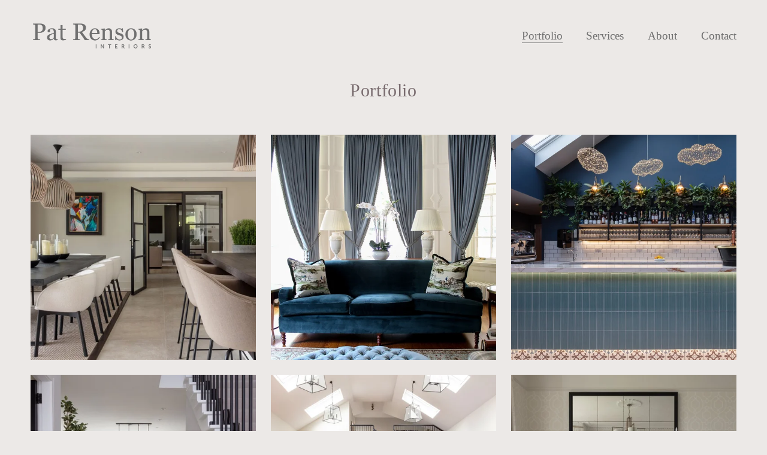

--- FILE ---
content_type: text/css;charset=utf-8
request_url: https://use.typekit.net/rqd0qes.css
body_size: 384
content:
/*
 * The Typekit service used to deliver this font or fonts for use on websites
 * is provided by Adobe and is subject to these Terms of Use
 * http://www.adobe.com/products/eulas/tou_typekit. For font license
 * information, see the list below.
 *
 * rough-love:
 *   - http://typekit.com/eulas/00000000000000007735f846
 *
 * © 2009-2026 Adobe Systems Incorporated. All Rights Reserved.
 */
/*{"last_published":"2023-06-30 11:21:43 UTC"}*/

@import url("https://p.typekit.net/p.css?s=1&k=rqd0qes&ht=tk&f=49284&a=55205609&app=typekit&e=css");

@font-face {
font-family:"rough-love";
src:url("https://use.typekit.net/af/2e4ed7/00000000000000007735f846/30/l?primer=7cdcb44be4a7db8877ffa5c0007b8dd865b3bbc383831fe2ea177f62257a9191&fvd=n4&v=3") format("woff2"),url("https://use.typekit.net/af/2e4ed7/00000000000000007735f846/30/d?primer=7cdcb44be4a7db8877ffa5c0007b8dd865b3bbc383831fe2ea177f62257a9191&fvd=n4&v=3") format("woff"),url("https://use.typekit.net/af/2e4ed7/00000000000000007735f846/30/a?primer=7cdcb44be4a7db8877ffa5c0007b8dd865b3bbc383831fe2ea177f62257a9191&fvd=n4&v=3") format("opentype");
font-display:auto;font-style:normal;font-weight:400;font-stretch:normal;
}

.tk-rough-love { font-family: "rough-love",sans-serif; }
